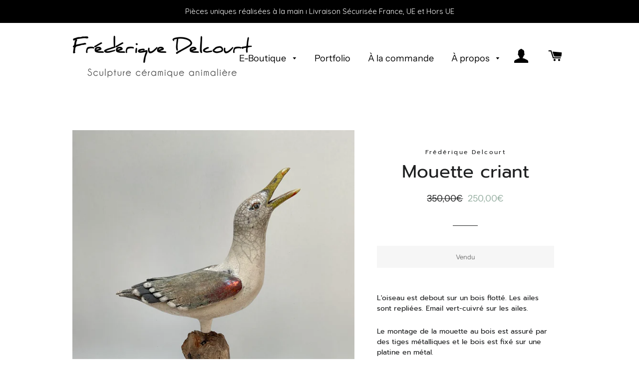

--- FILE ---
content_type: text/javascript
request_url: https://www.frederiquedelcourt.com/cdn/shop/t/5/assets/xo-gallery-data.js?v=55110179401830526991593370107
body_size: -742
content:
var xoGalleryConfig = [{"id":"2","name":"1593205062997"}];